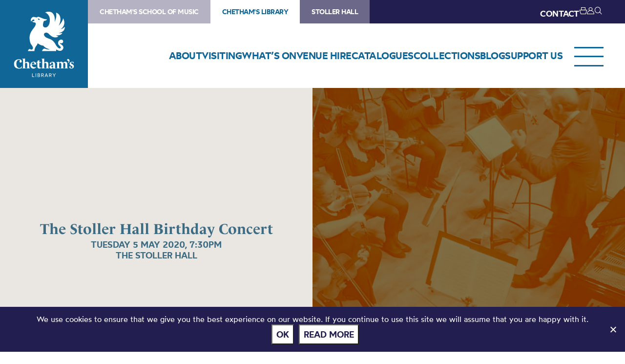

--- FILE ---
content_type: text/css
request_url: https://static.chethams.com/app/themes/chethams-child-library/style.css?ver=a224a06e2
body_size: 20658
content:
/*
 Theme Name:     Chethams Child Library Theme
 Theme URI:      https://oh.digital
 Description:    Chethams Child Library Theme
 Author:         OH Digital
 Author URI:     https://oh.digital
 Template:       chethams-master
 Version:        4.0
*/

/* Theme customization starts here
------------------------------------------------------- */

/* @font-face {
  font-family: 'Vollkorn Chethams';
  font-style: normal;
  font-weight: 400;
  src: url(https://fonts.gstatic.com/s/vollkorn/v6/BCFBp4rt5gxxFrX6F12DKnYhjbSpvc47ee6xR_80Hnw.woff) format('woff');
}
@font-face {
  font-family: 'Vollkorn Chethams';
  font-style: normal;
  font-weight: 700;
  src: url(https://fonts.gstatic.com/s/vollkorn/v6/wMZpbUtcCo9GUabw9JODerrIa-7acMAeDBVuclsi6Gc.woff) format('woff');
}

::-moz-selection 	{ background:#c3af96; color:#2c2c2c; }
::selection 		{ background:#c3af96; color:#2c2c2c; }

h1, 
h2, 
h3, 
h4, 
h5, 
h6 					{ letter-spacing: 2px; text-transform: uppercase; font-weight: 300; }

a					{ text-decoration: none; font-weight: 400; color: #336d85; }
a.block-btn			{ background: #336d85; color: #ffffff; border-left: 10px solid #c3af96; font-size: 15px; text-transform: uppercase; font-family: 'Montserrat', sans-serif; -webkit-font-smoothing: antialiased; }
a.block-btn.small	{ max-width: 238px; }
a.block-btn.large	{ font-size: 20px; }

.mainbody-content h2					{ border-bottom: 2px solid #336d85; color: #336d85; }
span.subtitle-underline					{ border-bottom: 2px solid #336d85; }
.mainbody-copy h3,
.mainbody-copy h4			{ border-bottom: 2px solid #336d85; color: #336d85; }
.mainbody-copy blockquote	{ background: #e9e6e2 url(img/blockquote-left.png) no-repeat 20px 20px; }
.mainbody-copy blockquote p	{ color: #2a2a2a;  }
.mainbody-copy blockquote p:last-child	{ background: url(img/blockquote-right.png) no-repeat bottom right; }

.mainbody-copy .featured-image			{ border-bottom: 2px solid #336d85; }
.mainbody-copy h4.subtitle	{ border-bottom: 1px solid #336d85; }

.wp-caption								{ background: #e1d7ca; }
.wp-caption p.wp-caption-text			{ color: #2a2a2a; }

ol.article-list li h3					{ border-bottom: 2px solid #336d85; }
ol.article-list.event-list li h3		{ padding: 0 0 0 0; }

.header-bar 		{ background: #336d85; }
.header-logo h1 a	{ background: #295d75 url(img/logo-library.svg) no-repeat; background-position: 50% 50%; }
.header-site-nav ul li a { padding: 15px; font-size: 15px; }
.header-site-nav ul li.current_site a	{ color:#c3af96; }
.header-site-nav ul li a:hover			{ color:#c3af96; }
.header-top-right-nav ul li a { font-size: 15px; }
.header-nav ul li.current_page_item > a,
.header-nav ul li.current-menu-item > a,
.header-nav ul li.current_page_ancestor > a,
.header-nav ul li.current-post-ancestor > a	{ color:#c3af96; }
.header-nav > ul > li > a:hover			{ color: #c3af96; }
.header-nav > ul > li.current_page_item > a > span,
.header-nav > ul > li.current-menu-item > a > span,
.header-nav > ul > li.current_page_ancestor > a > span,
.header-nav > ul > li.current-post-ancestor > a > span,
.header-nav > ul > li > a:hover > span	{ border-bottom: 2px solid #c3af96; }
.header-nav ul li:hover ul li a:hover	{ background: #224d61; color: #c3af96; }
.header-nav ul li ul, 
.header-nav ul li:hover ul li ul 		{ background: #295d75; }
.header-nav ul li:hover ul li:hover ul 	{ background: #224d61; }

.header-nav ul li a, 
.header-nav ul li a:visited 			{ font-size: 15px; font-weight: 400; letter-spacing: 0.5px; text-transform: uppercase;}
.header-nav ul li ul li a				{ font-size: 14px; }

.header-top-right-nav ul li a:hover		{ color: #c3af96; }

.header-alert-bar .inner { background: #c3af96; }
.module-header-alert-left { color: #c3af96; }

.header-translations					{ background: #224d61; }

#header-banner-list li.header-banner.generic { background:#143f53; }
#header-banner-list a { color: #ffffff; }
.generic .header-page-title,
.generic #breadcrumbs li a { color: #ffffff; }
.header-page-title a.read-more { clear: both; display: block; float: left; background: #336d85; color: #ffffff; padding: 10px 50px 10px 20px; margin: 30px 0 0 0; font-weight: 400; border-left: 10px solid #c3af96; font-size: 15px; text-transform: uppercase; }

.header-feature-banner-overlay			{ width: 100%; height: 100%; position: absolute; top: 0; left: 0; background: rgba(0, 0, 0, 0.4); }
#header-banner-nav						{ width: 100%; position: absolute; bottom: 30px; left: 30px; z-index: 10; }
#header-banner-nav ul					{ padding: 0; border-top: none; text-align: center; }
#header-banner-nav ul li				{ margin: 0 15px 0 0;}
#header-banner-nav ul li:last-child		{ margin: 0; }
#header-banner-nav ul li a				{ display: block; padding: 0; margin: 0; background: #ffffff; height: 15px; width: 15px; overflow: hidden; text-indent: -2000px; }
#header-banner-nav ul li a.selected		{ background: #c3af96; height: 15px; margin: 0; }

.home .header-page-title { padding: 260px 30px 0 24px; }

.side-nav li a					{ font-weight: 400; letter-spacing: 1px; text-transform: uppercase; font-weight: 400; }
.side-nav > ul					{ background: #e1d7ca; }
.side-nav > ul > li				{ border-bottom: 2px solid #d4c6b5; }
.side-nav > ul > li > a			{ color: #336d85; }
.side-nav > ul > li > ul > li > a		{ color: #336d85; padding:15px 30px 15px 45px; }
.side-nav > ul > li.top-level > a		{ background: #efe4d7; }
.side-nav > ul > li.page_item_has_children,
.side-nav > ul > li.menu-item-has-children { background: #cfc6ba; }
.side-nav > ul > li.page_item_has_children > a,
.side-nav > ul > li.menu-item-has-children > a { background: #e1d7ca; }
.side-nav > ul > li > ul > li.page_item_has_children.current_page_item > ul,
.side-nav > ul > li > ul > li.page_item_has_children.current_page_ancestor > ul,
.side-nav > ul > li > ul > li.menu-item-has-children.current_page_item > ul,
.side-nav > ul > li > ul > li.menu-item-has-children.current_page_ancestor > ul { background: #c0b8ad; }
.side-nav > ul > li > ul > li			{ border-bottom: 2px solid #c2b5a6; }
.side-nav > ul > li > ul > li > ul > li	{ border-bottom: 2px solid #b1a597; }
.side-nav > ul > li > ul > li > ul > li:last-child { border-bottom: none; }
.side-nav > ul > li > a:hover			{ border-left: 10px solid #336d85; padding:15px 25px 15px 30px; }
.side-nav > ul > li.current_page_item > a,
.side-nav > ul > li.current_menu_item > a { border-left: 10px solid #336d85; padding:15px 25px 15px 25px; color: #000000; }
.side-nav > ul > li.true-current-menu-ancestor > a { border-left: 10px solid #336d85; }
.side-nav > ul > li > ul > li > a:hover { border-left: 10px solid #336d85; text-decoration: none; padding:15px 20px 15px 45px; }
.side-nav > ul > li > ul > li.current_page_item > a { border-left: 10px solid #336d85; color: #000000; padding:15px 25px 15px 40px; }
.side-nav > ul > li > ul > li > ul > li > a		{ display: block; padding:15px 30px 15px 60px; color: #336d85; }
.side-nav > ul > li > ul > li > ul > li > a:hover { border-left: 10px solid #336d85; padding:15px 20px 15px 50px; text-decoration: none; }
.side-nav > ul > li > ul > li > ul > li.current_page_item > a { border-left: 10px solid #336d85; color: #000000; padding:15px 30px 15px 55px; }

#side-nav-toggle						{ background: #fcf0e3; }
.mobile-header-nav						{ background: #295d75; }
.mobile-header-nav-list li				{ border-left: 1px solid #224d61; }
.mobile-header-site-list				{ background: #224d61; }

#header-search-wrapper					{ background: #224d61; }

.search-form .search-field				{ background: #e9e6e2; }
.search-form .search-submit				{ background-color: #c3af96; }

#main-footer					{ background: #e9e6e2; }
.footer-bar						{ background: #336d85; color: #ffffff; }
.footer-nav ul li a { font-size: 12px; font-weight: 600; letter-spacing: 1px; text-transform: uppercase; }

.footer-newsletter-signup input.email { background: #ffffff; }
.footer-newsletter-signup .signup-submit { background-color: #c3af96; }

ol.blog-list li							{ border-bottom: 2px solid #f0ebe5; }
.blog-list-thumb				{ background: url(img/blog-thumb.jpg) no-repeat; background-size: cover; }

ol.article-list li						{ border-bottom: 2px solid #f0ebe5; }
ol.article-list.event-list li			{ border-bottom: none; }
ol.article-list li.event				{ background: #f0ebe5; border-bottom: none; }
span.article-type-tag					{ background: #336d85; color: #ffffff; }

.side-search							{ padding: 105px 0 30px 0; }
.side-search h2							{ border-bottom: 2px solid #336d85; color: #336d85; }
.side-search [type="radio"] + span:before { border: 2px solid #f0ebe5; }
.side-search [type="radio"]:checked + span:before { box-shadow: 0 0 0 2px #f0ebe5; }

/*-- PAGINATION LINKS --*/

.pagination-links				{ border-top: 4px solid #c3af96; }
.page-numbers	 				{ width: 50px; line-height: 50px; color: #c3af96; margin: 30px 15px 0 0; padding: 0; }
a.page-numbers					{ background: #ffffff; border: 2px solid #c3af96; }
.page-numbers.current			{ background: #336d85; border: 2px solid #336d85; color: #ffffff; }
.page-numbers.dots,
.page-numbers.prev,
.page-numbers.next				{ width: 50px; }

/*-- EVENTS --*/

.events-booking-info					{ background: #ffefeb; color: #ca9b90; padding: 10px 15px; margin: 0 0 25px 0; }
.events-booking-info p					{ margin: 0 0 0 25px; line-height: 1.4em; text-transform: uppercase; font-size: 13px; letter-spacing: 1px; font-weight: 600; }
#header-banner-area .events-booking-info { position: absolute; width: 100%; bottom: 0; left: 0; margin: 0; background-color:rgba(0,0,0,0.2); color: #fff; text-align: left; }

.event-list-title				{ border-bottom: 2px solid #c3af96; }
ol.event-list li				{ background: #e9e6e2; }
ol.article-list li .event-title-wrapper h3 a { color: #336d85; }

.event-websites li a					{ background: url(img/link.png) no-repeat 30px 50% #e1d7ca; color: #336d85; background-size: 22px 23px; border-bottom: 1px solid #c6b5a0; text-transform: uppercase; font-size: 15px; font-weight: 400; letter-spacing: 1px; }
.event-websites li:last-child			{ border-bottom: none; }
.mainbody-copy ul.event-key-details > li { background: #e1d7ca; color: #336d85; border-bottom: 1px solid #c6b5a0; text-transform: uppercase; font-size: 15px; letter-spacing: 1px; }
.mainbody-copy ul.event-extra-details > li {background: #e9e6e2; color: #2c2c2c; border-bottom: 1px solid #c6b5a0; text-transform: uppercase; font-size: 15px; letter-spacing: 1px; }

.events-search-options					{ background: #e9e6e2; }
.events-search-options .search-form .search-field { background-color: #e9e6e2; }
.eventOptionDropdown { background: url(img/dropdown-arrow.png) top right no-repeat #ffffff; background-size: 52px 52px; }

/*-- SIDEBAR WIDGETS --*/

.widget-inner					{ background: #c3af96; padding: 0; }
.widget-details					{ background: #e1d7ca; padding: 20px; }
.widget-details .more-info		{ color: #336d85; font-size: 15px; }
.widget-whats-on .widget-details time { margin: 0 0 10px 0; font-size: 15px; }
h3.widget-title					{ margin: 0 0 15px 0; color: #336d85; font-size: 15px; font-weight: 400; }
.widget-event-date				{ background: #336d85; font-size: 15px; font-weight: 400; color: #ffffff; text-transform: uppercase; letter-spacing: 1px; }
.widget-link-list ol			{ border-top: 1px solid #336d85; border-bottom: 1px solid #336d85; }
.widget-link-list ol li			{ border-bottom: 1px solid #e1d7ca; }
.widget-link-list ol li a		{ letter-spacing: 1px; text-transform: uppercase; font-weight: 400; font-size: 15px; }
.widget-big-link a.block-btn	{ font-size: 20px; }
.widget-image-text-wrapper		{ padding: 20px; background: #c3af96; color: #ffffff; text-transform: uppercase; letter-spacing: 1px; font-size: 15px; }
.widget-image-caption-wrapper	{ background: #e1d7ca; color: #000000; text-transform: uppercase; }
.widget-popup-image .zoom		{ background-color: #c3af96; }

/*-- BUTTON GRID MODULE --*/

.module-button-grid 			{ background: #e9e6e2; }
.module-button-grid h2			{ color: #336d85; }
.module-button-grid li			{ background: #336d85; }

/*-- ACTION BUTTON MODULE --*/

.module-action-buttons 			{ background: #e9e6e2; }
.module-action-buttons li		{ background: #336d85; }
.module-action-buttons li span.title { background: #c3af96; text-transform: uppercase; font-size: 20px; font-weight: 400; letter-spacing: 1px; }
.module-action-buttons li span.overlay	{ background: #c3af96 !important; }

/* HOMEPAGE MULTI-COLUMN MODULE */

.module-homepage-multicolumn		{ background: #ffffff; padding: 0; }
.module-homepage-multicolumn .inner { padding: 30px 15px; background: #ececec; }
.module-homepage-multicolumn .column-wrapper { background: url(img/home-multicolumn.png) repeat-y 50% 0; background-size: 100% 10px; }
.module-homepage-multicolumn h3.column-title { border-bottom: 2px solid #c3b097; }
/*.module-homepage-multicolumn .tweet:nth-child(2) { display: none; }*/

.home-multi-event					{ border-bottom: 1px solid #c3b097; }
.home-multi-event-date				{ background: #336d85; border-bottom: 10px solid #c3b097; }
.home-multi-event-date time			{ color: #ffffff; text-transform: uppercase; }
.home-multi-event-date time span	{ color: #ffffff; }

.home-multi-blog-item				{ border-bottom: 1px solid #c3b097; }

.module-homepage-multicolumn .tweet	{ border-bottom: 1px solid #c3b097; }
.module-homepage-multicolumn .tweet_text,
.module-homepage-multicolumn .tweet_media { background: #ffffff; }
.module-homepage-multicolumn .tweet_content { padding: 0 0 30px 0; background: url(img/tweet-tail.png) no-repeat 30px bottom; }
.module-homepage-multicolumn a.block-btn.small	{ max-width: 238px; }

/* SHOWCASE PAGE MODULE */

.module-showcase-page .inner 		{ background: #d4d4d4; }
.module-showcase-page h3			{ margin: 0 0 10px 0; }
.module-showcase-page .separator 	{ display: block; max-width: 270px; height: 2px; background: #336d85; margin: 0 0 10px 0; }

/* GENERAL INTRO MODULE */

.general-intro-editors-pick	h3	{ font-family: 'Vollkorn Chethams'; text-transform: none; letter-spacing: 0; max-width: 320px; }

/* TIMELINE MODULE */

.timeline-row					{ padding: 60px 0; }
.timeline-row-side				{ width: 20.51%; float: left; text-align: left; }
.timeline-row-main				{ width: 48.71%; float: left; margin-left: 5.14%; padding: 0; }
.timeline-row-main.with-image	{ margin-left: 25.65%; }
.timeline-row.odd .timeline-row-side { float: right; }
.timeline-row.odd .timeline-row-main { float: right; margin-left: 0; margin-right: 5.14%; }
.timeline-row.odd .timeline-row-main.with-image { margin-left: 0; margin-right: 25.65%; }
.timeline-row					{ width: 100%; }
.timeline-row.no-border			{ border-top: 1px solid #fc7c00; }
.timeline-row-big-image-inline			{ display: block; width: 74.35%; background: #c3af96; float: right;  }
.timeline-row.odd .timeline-row-big-image-inline { float: left; }
.timeline-row-big-image			{ display: none; }
.timeline-row-side-image img	{ display: none; }
.timeline-row-side-addendum		{ width: 20.51%; float: right; display: block; }
.timeline-row-side-addendum img	{ width: 100% !important; height: auto !important; }
.timeline-row-label				{ font-family: 'Vollkorn Chethams'; text-transform: none; font-size: 72px; background: none !important; font-weight: 400; color: #336d85 !important; }
.timeline-row .separator		{ display: block; height: 2px; width: 70px; background: #c3af96; margin: 0 0 20px 0; }
.timeline-row-main.with-image .separator { background: #ffffff; }
.timeline-row-main h2			{ font-family: 'Vollkorn Chethams'; text-transform: none; font-size: 42px; letter-spacing: 0; color: #336d85; border-bottom: 1px solid #c3af96; padding: 0 0 15px 0; }

/* LIVE STREAM PAGES */

.spx-list li.live-featured { background: #d4d4d4; }
.spx-list li.live-featured span.event-date { font-size: 0.9em; text-transform: uppercase; letter-spacing: 1px; }
/*.spx-list li.live-featured .title-wrapper h3 a { background: #963821; color: #ffffff; display: inline-block; padding: 5px 10px; font-weight: 600; }*/
.spx-list li.live-featured a.btn-live { background: #336d85; color: #ffffff; border-left: 5px solid #c3af96; font-size: 0.9em; }
.spx-list li.live-featured a.btn-live:hover { background: #fff; color: #336d85; }

.spx-list li.live-small span.event-date { font-size: 0.7em; font-weight: 400; text-transform: uppercase; letter-spacing: 1px; }
.spx-list li.live-small .title-wrapper h3 { font-size: 1em; }
.spx-list li.live-small .title-wrapper h3 a { font-weight: 400; }
.spx-list li.live-small p.action-btns { font-size: 1em; }
.spx-list li.live-small a.btn-live { background: #ececec; color: #2c2c2c; font-size: 0.9em; }
.spx-list li.live-small a.btn-live:hover { background: #336d85; color: #fff; }

/* --------------------------------------------------- */
/* JR - SPEKTRIX UPDATE START */
/* --------------------------------------------------- */

.header-masthead a:hover { color: #c3af96; }
.header-masthead-site-nav li.current_site a { color:#c3af96; }

.spx-filters { background: #e9e6e2; }
.spxEventOptionDropdown { background: url(img/dropdown-arrow.png) top right no-repeat #ffffff; background-size: 42px 42px; }
.spx-separator { background: #c3af96; }
.spx-event-details { background: #e9e6e2; }
.spx-all-dates-times { background: #e9e6e2; }
.spx-event-details a,
.spx-all-dates-times li a { background: #336d85; }

.spx-search { background: #e9e6e2; }
.spx-search .search-submit { background-color: #c3af96; }

.header-donations-wrapper { background: #1f4759; }

.header-donations-wrapper button:hover,
.header-donations-wrapper button:focus { background: #336d85; }
.header-donations-wrapper button.donate { background: #336d85; color: #fff; }
.header-donations-wrapper button.donate:hover,
.header-donations-wrapper button.donate:focus { background: #c3af96; color: #000; }

.header-donations-wrapper input::-webkit-input-placeholder {
    color: #8fa3ac;
}
.header-donations-wrapper input::-moz-placeholder {
    color: #8fa3ac;
}
.header-donations-wrapper input:-ms-input-placeholder {
    color: #8fa3ac;
}
.header-donations-wrapper input:-moz-placeholder {
    color: #8fa3ac;
}
.header-donations-wrapper input::placeholder { 
    color: #8fa3ac;
}

.spx-signup-form .spx-signup-submit,
.spx-signup-form .spx-signup-next { padding: 10px 15px; margin: 0; width: auto; height: 50px; background: #336d85; color: #ffffff; text-transform: uppercase; font-weight: 400; letter-spacing: 1px; outline: 0; border: none; }
.spx-signup-form .spx-signup-header h3 { font-size: 16px; border-bottom: 1px solid #336d85; color: #336d85; padding: 0 0 10px 0; margin: 0 0 15px 0; }
.spx-signup-form .spx-contact-prefs h3 { font-size: 16px; border-bottom: 1px solid #336d85; color: #336d85; padding: 0 0 10px 0; margin: 15px 0 30px 0; }
.spx-signup-form .spx-tag-groups h3 { font-size: 16px; border-bottom: 1px solid #336d85; color: #336d85; padding: 0 0 10px 0; margin: 15px 0 30px 0; }
.spx-signup-form .spx-tag-groups .chets-mailing-signup-tag-groups h3 { margin: 15px 0 30px -7px; }

.spx-signup-form .spx-signup-back.block-btn { color: #336d85; }

.footer-spx-newsletter .chets-mailing-signup-tag-groups-spinner { background-color: #275163; }
.footer-spx-newsletter .spx-signup-feedback { background-color: #275163; }
.footer-spx-newsletter .spx-signup-form .spx-signup-submit, 
.footer-spx-newsletter .spx-signup-form .spx-signup-next,
.footer-spx-newsletter .spx-signup-form .spx-signup-back { color: #275163; }

.footer-spx-newsletter .spx-signup-form input[type="text"]::-webkit-input-placeholder { /* Chrome/Opera/Safari */
  color: #8aa1aa;
}
.footer-spx-newsletter .spx-signup-form input[type="text"]::-moz-placeholder { /* Firefox 19+ */
  color: #8aa1aa;
}
.footer-spx-newsletter .spx-signup-form input[type="text"]:-ms-input-placeholder { /* IE 10+ */
  color: #8aa1aa;
}
.footer-spx-newsletter .spx-signup-form input[type="text"]:-moz-placeholder { /* Firefox 18- */
  color: #8aa1aa;
}

@media screen and (max-width:1170px) {
  .spx-signup-form .spx-signup-header h3 { font-size: 14px; letter-spacing: 1px; }
  .spx-signup-form .spx-contact-prefs h3 { font-size: 14px; letter-spacing: 1px; }
  .spx-signup-form .spx-tag-groups h3 { font-size: 14px; letter-spacing: 1px; }
}

/* --------------------------------------------------- */
/* JR - SPEKTRIX UPDATE END */
/* --------------------------------------------------- */



@media screen and (max-width:1170px) {
	
	.header-site-nav ul li a { font-size: 13px; padding: 15px 5px 15px 15px; }
	.header-top-right-nav ul li a,
	.header-top-right-nav ul li { font-size: 13px !important; }
	
	.header-right-nav ul li a,
	.header-nav ul li,
	.header-nav ul li a						{ font-size: 12px !important; }
}

@media screen and (max-width:1170px) and (min-width:769px)  {
	.header-logo h1 a	{ background-size: 80px 80px; }
}

@media screen and (max-width:700px) {
	#main-footer { background: #336d85; }
	
	.mainbody-copy { background: none; padding-left: 0; }
	
	.post-type-archive-spl_events ol.event-list li { background: #e9e6e2 !important; }
} */

--- FILE ---
content_type: image/svg+xml
request_url: https://static.chethams.com/app/themes/chethams-child-library/img/logo_library_2024.svg
body_size: 7293
content:
<?xml version="1.0" encoding="UTF-8"?>
<svg id="artwork" xmlns="http://www.w3.org/2000/svg" viewBox="0 0 200 200">
  <rect x="-2" y="-2" width="204" height="204" fill="#106696"/>
  <g>
    <polygon points="73.13 166.88 74.22 166.88 74.22 173.96 78.1 173.96 78.1 175 73.13 175 73.13 166.88" fill="#fff"/>
    <rect x="81.11" y="166.88" width="1.09" height="8.12" fill="#fff"/>
    <path d="M88.4,174.03c.87,0,1.5-.53,1.5-1.33s-.5-1.34-1.5-1.34h-1.62v2.68h1.62ZM88.19,170.37c.92,0,1.46-.53,1.46-1.33,0-.71-.57-1.18-1.46-1.18h-1.42v2.52h1.42ZM85.68,166.88h2.63c1.57,0,2.46.82,2.46,2.15,0,.86-.49,1.48-1.21,1.75.94.23,1.46,1.07,1.46,1.98,0,1.3-1.01,2.24-2.52,2.24h-2.83v-8.12Z" fill="#fff"/>
    <path d="M95.07,170.86h1.74c1.04,0,1.55-.63,1.55-1.47s-.63-1.5-1.55-1.5h-1.74v2.97ZM98.39,175l-1.72-3.13h-1.6v3.13h-1.09v-8.12h2.92c1.55,0,2.6,1.15,2.6,2.51,0,1.18-.66,2.06-1.72,2.36l1.83,3.25h-1.23Z" fill="#fff"/>
    <path d="M106.83,171.92l-1.44-3.63-1.42,3.63h2.85ZM107.23,172.92h-3.65l-.81,2.08h-1.18l3.26-8.12h1.15l3.26,8.12h-1.19l-.82-2.08Z" fill="#fff"/>
    <path d="M112.89,170.86h1.74c1.04,0,1.55-.63,1.55-1.47s-.63-1.5-1.55-1.5h-1.74v2.97ZM116.21,175l-1.72-3.13h-1.6v3.13h-1.09v-8.12h2.92c1.55,0,2.6,1.15,2.6,2.51,0,1.18-.66,2.06-1.72,2.36l1.83,3.25h-1.23Z" fill="#fff"/>
    <polygon points="122.65 171.94 119.52 166.88 120.78 166.88 123.21 170.91 125.64 166.88 126.87 166.88 123.77 171.94 123.77 175 122.65 175 122.65 171.94" fill="#fff"/>
    <path d="M86.42,41.85l4.44,1.98s-.97,1.92-3.11,1.14-1.34-3.12-1.34-3.12M136.38,115.7c1.99,0,3.8-.73,5.39-2.18,1.83-1.67,2.69-3.78,2.43-5.95-.19-1.53-.92-2.94-1.92-4.1-1.12-1.3-2.53-2.08-3.89-3.07-.84-.61-1.63-1.34-2.06-2.28-.22-.48.04-.93.53-.54.73.59,1.66.94,2.67.94,2.36,0,4.27-1.91,4.27-4.27s-1.91-4.27-4.27-4.27c0,0-1.86-.16-3.71,1.11-1.67,1.07-3.75,3.16-3.75,6.95,0,4.39,5.36,7.02,6.15,9.17.87,2.36-3.13,6.9-10.51-3.87-.25-.4-.49-.81-.69-1.23-1.05-2.19-3.53-6.48-7.53-9.91-2.91-2.5-6.71-3.68-10.22-5.07-3.19-1.27-6.3-2.43-8.17-5.52-1.02-1.68-1.61-4.23-.1-5.82,1.41-1.49,4.03-1.82,5.93-1.37,2.55.6,3.89,2.45,5.67,4.15,1.92,1.84,3.93,3.49,6.29,4.74,8.22,4.36,14.18-.5,14.18-.5-2.18-.29-5.88-2.36-5.88-2.36,12.41,1.07,14.67-5.65,14.67-5.65-2.74.71-9.97.6-9.97.6,0,0,4.78-.27,10.51-3.77,5.73-3.5,5.07-10.64,5.07-10.64-.58.55-1.15,1.05-1.73,1.53-1.62,1.28-4.28,3.04-7.61,3.98,2.54-1.82,5.29-4.59,7.07-8.68,3.49-8.04-1.52-16.24-1.52-16.24-1.79,9.12-9.34,15.79-10.58,17.12,1.77-2.02,6.16-11.93,3.83-20.21-2.42-8.59-9.55-9.77-9.55-9.77,2.8,9.61-2.97,20.91-2.97,20.91,2.17-17.97-7.9-22.04-7.9-22.04-7.51-2.71-13.75.79-13.75.79,0,0,10.21,3.43,10.69,16,.48,12.58-5.68,17.98-9.59,18.07-3.08.08-4.99-1.2-5.67-3.03-1-3.72.43-8.77,1.15-10.37.89-1.97,2.35-1.91,2.35-1.91,4.48-.05,5.53-3.76,5.53-3.76-1.1.81-3.43.57-6.96-.43-3.53-1-10.48-4.38-12.53-4.67-2.05-.29-3.15.57-3.62,1.19-.48.62-1.57.14-1.57.14,0,0-4.38-1.24-6.15-1.19-1.76.05-4.05.95-5.67,4.43-1.62,3.48.33,6.53.33,6.53,0,0-.05-.67,1.29-2.57,1.33-1.91,3.57-2.91,4.86-2.24,1.29.67,1.57,2.81-.33,3.48-1.9.67-2.67-1-2.67-1,0,0-.57,2.05.28,2.91.57.57,1.68.62,2.43.71,1.34.16,3.76.56,4.31,2.03.15.41.18.85.17,1.28-.08,5.11-4.09,8.87-6.87,12.75-4.43,6.19-7.24,11.53-7.24,18.82s1.81,12.96,3.38,15.01c1.57,2.05,4.38,6.43,4.38,8.39s-1.62,3.95-3.43,3.95-2.53-1.43-4.24-1.43-2.95,2.14-3.14,2.72l-.78,1.97h14.8l.13-1.68s.14-1.09.57-3.05c.43-1.95,2.24-5.72,3.62-7.24,1.38-1.52,3.38-5.72,3.38-5.72,0,0,1.71,1.29,5.1,3.19s7.73,2.16,7.73,2.16c0,0,.13.76,3.18,3.33,3.05,2.57,11.37,5.15,11.37,5.15-1.3.32-3.56.29-5.88-.13-2.32-.41-4.61-1.59-6.54-1.59s-3.49,1.81-4.13,3.02l-1.51,2.56h32.61v-3.73s4.97,3.29,8.51,3.29" fill="#fff"/>
    <path d="M91.94,153.87c-1.72,0-2.48-1.42-2.48-2.93v-8.48h3.77l.12-.12v-1.45l-3.89.12v-4.2l-4.26,1.42v2.9l-1.81.06-.3,1.15.12.12h1.87v9.06c0,2.53,1.36,4.47,4.23,4.47,1.84,0,3.62-.88,4.77-2.17l-.39-.54c-.33.27-1.12.6-1.75.6" fill="#fff"/>
    <path d="M78.79,152.94c-3.86,0-6.28-2.44-6.49-6.19h10.14c0-.18.03-.42.03-.63,0-3.53-2.78-5.79-6.16-5.79-4.62,0-7.39,3.92-7.39,7.91,0,4.53,2.78,7.85,7.18,7.85,2.84,0,4.83-1.72,6.4-3.68l-.39-.51c-.94.66-2.17,1.06-3.32,1.06M75.65,141.68c1.36,0,2.72,1.12,2.72,2.54,0,1.27-1.24,1.27-2.23,1.27h-3.83c.18-1.93,1.15-3.8,3.35-3.8" fill="#fff"/>
    <path d="M66.37,152.27v-7.24c0-2.87-1.75-4.62-4.62-4.62-2.02,0-3.44,1.03-4.77,2.29h-.03v-9.48l-.21-.15-6.34.72v.54l.88.18c1.06.21,1.27.45,1.27,2.6v15.15c0,2.14-.21,2.29-1.27,2.6l-.75.21v.51h8.45v-.51l-.75-.21c-1.06-.3-1.27-.45-1.27-2.6v-7.55c0-.84.94-1.75,2.39-1.75,1.63,0,2.63,1.06,2.63,2.84v6.46c0,2.14-.21,2.29-1.27,2.6l-.75.21v.51h8.45v-.51l-.75-.21c-1.06-.3-1.27-.45-1.27-2.6" fill="#fff"/>
    <path d="M110.05,152.36v-7.24c0-2.87-1.75-4.62-4.62-4.62-2.02,0-3.44,1.03-4.77,2.29h-.03v-9.48l-.21-.15-6.34.72v.54l.88.18c1.06.21,1.27.45,1.27,2.6v15.15c0,2.14-.21,2.29-1.27,2.6l-.75.21v.51h8.45v-.51l-.75-.21c-1.06-.3-1.27-.45-1.27-2.6v-7.55c0-.85.94-1.75,2.39-1.75,1.63,0,2.63,1.06,2.63,2.84v6.46c0,2.14-.21,2.29-1.27,2.6l-.75.21v.51h8.45v-.51l-.75-.21c-1.06-.3-1.27-.45-1.27-2.6" fill="#fff"/>
    <path d="M152.99,152.36v-7.39c0-2.87-1.75-4.62-4.56-4.62-2.14,0-3.56,1.21-4.98,2.63h-.03c-.63-1.66-2.14-2.63-4.23-2.63s-3.47,1.12-4.83,2.48h-.03v-2.17l-.21-.15-6.16.72v.54l.88.18c1.06.21,1.27.45,1.27,2.6v7.82c0,2.14-.21,2.29-1.27,2.6l-.75.21v.51h8.36v-.51l-.69-.21c-1.03-.3-1.24-.45-1.24-2.6v-7.7c0-.85.91-1.75,2.29-1.75,1.57,0,2.54,1.06,2.54,2.84v6.61c0,2.14-.21,2.29-1.24,2.6l-.69.21v.51h8.27v-.51l-.69-.21c-1.03-.3-1.24-.45-1.24-2.6v-7.7c0-.85.91-1.75,2.29-1.75,1.57,0,2.54,1.06,2.54,2.84v6.61c0,2.14-.21,2.29-1.24,2.6l-.69.21v.51h8.36v-.51l-.75-.21c-1.06-.3-1.27-.45-1.27-2.6" fill="#fff"/>
    <path d="M49.47,139.95c-.04.43-.19.86-.45,1.24-.81,1.17-2.42,1.47-3.6.65-1.17-.81-1.47-2.42-.65-3.6.19-.27.42-.49.67-.67,0,0,.54-.31.22-.65-.27-.27-.72-.58-1.4-.72-.35-.06-.72-.09-1.12-.09-4.74,0-5.86,5.13-5.86,8.94,0,4.53,1.75,9.51,6.64,9.51,2.29,0,3.83-.94,4.5-2.42l.69-1.54.78.18-.9,4.41c-1.6.6-3.68.91-5.77.91-6.55,0-11.41-3.5-11.41-10.62s4.98-10.75,11.56-10.75c.31,0,.62,0,.92.03,0,0,4.7.17,5.13,4.53,0,0,.05.33.02.66" fill="#fff"/>
    <path d="M113.44,144.88c.11.37.33.71.67.95.78.54,1.84.34,2.38-.43.47-.68.38-1.58-.17-2.16h0s0,0-.01-.01c-.03-.03-.1-.11-.06-.25.26-.53.8-.88,1.77-.88,1.81,0,2.84,1.39,2.84,3.14v1.9c-3.86.76-8.3,1.48-8.3,5.43,0,2.2,1.9,3.5,4.01,3.5,1.78,0,3.08-.94,4.47-2.32h.06v2.08l.21.15,6.01-.3v-.54l-.88-.18c-1.06-.21-1.27-.45-1.27-2.6v-6.58c0-3.56-1.96-5.37-5.46-5.37-1.51,0-3.05.48-4.23,1.24-.72.45-1.62,1.19-1.97,2.08,0,0-.25.58-.08,1.16M120.86,152.03c0,.79-.6,1.48-1.75,1.48-1.33,0-2.08-.97-2.08-2.17,0-2.02,1.9-2.66,3.83-3.02v3.71Z" fill="#fff"/>
    <path d="M160.44,153.71s-.11.12-.11.19c0,.1.05.15.12.19.29.16.54.27,1.02.38,0,0,.5.13.9.13,1.24,0,2.6-.63,2.6-2.02,0-1.69-1.72-2.38-3.23-3.17-1.72-.88-3.26-2.11-3.26-4.38,0-3.29,2.96-4.59,5.68-4.59,1,0,2.38.15,3.32.57v3.56h-.66l-.27-1.15c-.21-.91-1.21-1.72-2.75-1.72-1.24,0-2.14.69-2.14,1.72,0,1.27,1.75,1.96,2.75,2.51,1.99,1.06,3.77,2.14,3.77,4.89,0,3.44-2.84,5.16-5.92,5.16,0,0-.29,0-.67-.03-.58-.07-3.43-.55-4.02-3.12-.11-.46-.03-.96.26-1.38.55-.79,1.63-.99,2.42-.44.79.55.99,1.63.44,2.42-.06.09-.13.17-.21.25l-.02.03Z" fill="#fff"/>
    <path d="M154.77,134.11c-.64,0-1.12.26-1.46.63-.09.1-.17.2-.25.31-.68.98-.43,2.33.55,3.01.53.37,1.16.46,1.74.32,0,0,.31-.09.43.14.17.31.26.66.26,1.01,0,1.07-.61,1.99-1.4,2.67l.66.84c1.72-1.18,2.94-2.83,2.94-5.08,0-1.87-1.42-3.86-3.47-3.86" fill="#fff"/>
  </g>
</svg>